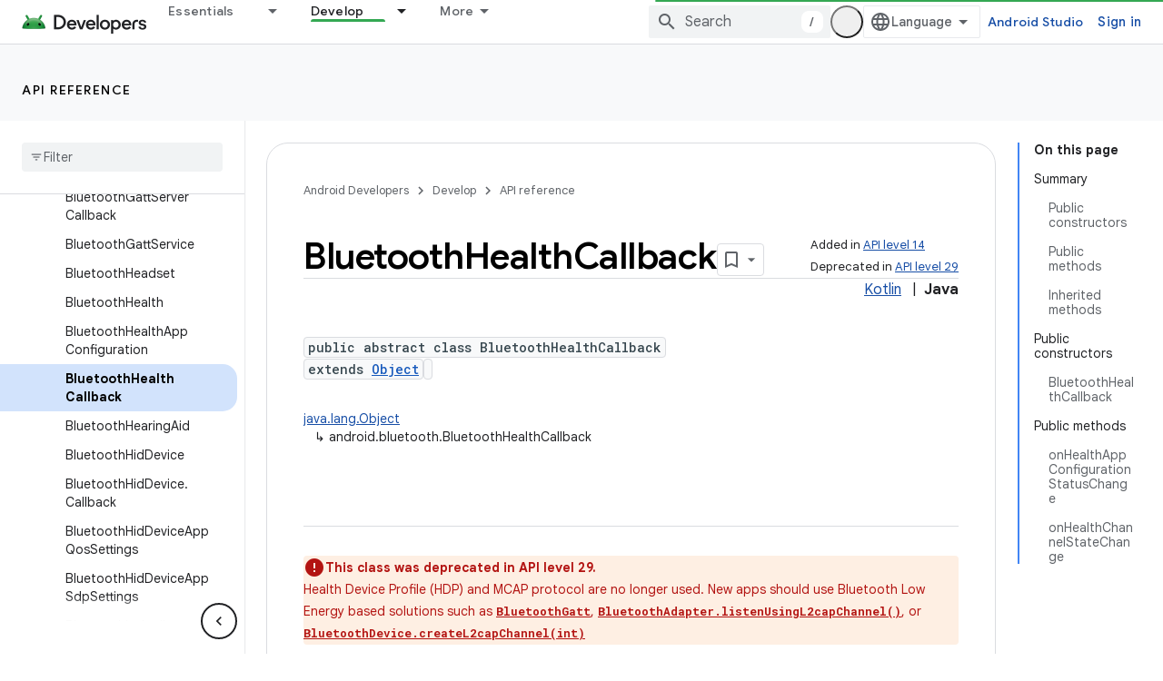

--- FILE ---
content_type: text/html; charset=UTF-8
request_url: https://feedback-pa.clients6.google.com/static/proxy.html?usegapi=1&jsh=m%3B%2F_%2Fscs%2Fabc-static%2F_%2Fjs%2Fk%3Dgapi.lb.en.2kN9-TZiXrM.O%2Fd%3D1%2Frs%3DAHpOoo_B4hu0FeWRuWHfxnZ3V0WubwN7Qw%2Fm%3D__features__
body_size: 79
content:
<!DOCTYPE html>
<html>
<head>
<title></title>
<meta http-equiv="X-UA-Compatible" content="IE=edge" />
<script type="text/javascript" nonce="wECVB5_NyOAA1VX0xXMdag">
  window['startup'] = function() {
    googleapis.server.init();
  };
</script>
<script type="text/javascript"
  src="https://apis.google.com/js/googleapis.proxy.js?onload=startup" async
  defer nonce="wECVB5_NyOAA1VX0xXMdag"></script>
</head>
<body>
</body>
</html>
